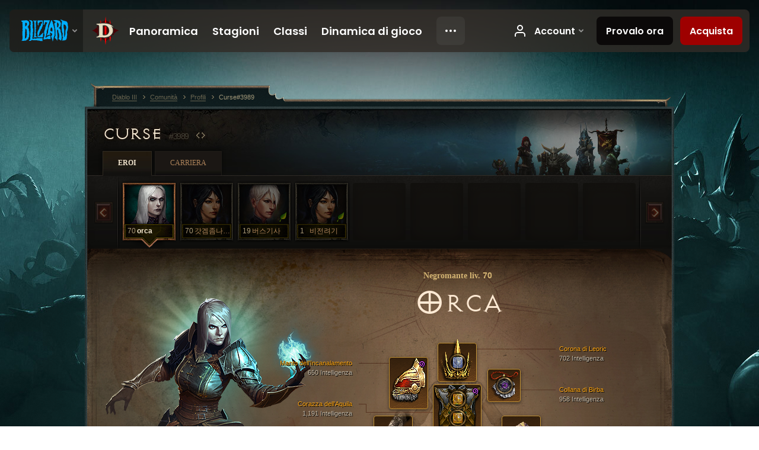

--- FILE ---
content_type: text/html;charset=UTF-8
request_url: https://kr.diablo3.blizzard.com/it-it/profile/Curse-3989/hero/98943046
body_size: 13975
content:
<!DOCTYPE html>
<html xmlns="http://www.w3.org/1999/xhtml" xml:lang="it-it" lang="it-it">
<head xmlns:og="http://ogp.me/ns#" xmlns:fb="http://ogp.me/ns/fb#">
<script type="text/javascript">
//<![CDATA[
var BlzCookieConsent = {
host: "blizzard.com",
onetrustScriptUrl: "https://cdn.cookielaw.org/scripttemplates/otSDKStub.js",
onetrustDomainScript: "22011b0f-2c46-49a3-a7bf-5f98a4d4da65",
cookieInfoUrlPattern: "/cookies/?$"
}
//]]>
</script>
<script type="text/javascript" src="/static/js/libs/cookie-consent-filter-compat.js?v=58-137" defer></script>
<script>
//<![CDATA[
var dataLayer = dataLayer|| [];
dataLayer.push({
"authenticated": "0" });
(function(w,d,s,l,i){w[l]=w[l]||[];w[l].push({"gtm.start":new Date().getTime(),event:"gtm.js"});var f=d.getElementsByTagName(s)[0], j=d.createElement(s),dl=l!="dataLayer"?"&amp;l="+l:"";j.async=true;j.src=
"//www.googletagmanager.com/gtm.js?id="+i+dl;f.parentNode.insertBefore(j,f);})
(window,document,"script","dataLayer","GTM-TVHPB9J");
//]]>
</script>
<meta http-equiv="imagetoolbar" content="false" />
<meta http-equiv="X-UA-Compatible" content="IE=edge,chrome=1" />
<title>Curse#3989 - Comunità - Diablo III</title>
<link rel="icon" href="/static/images/icons/favicon.ico?v=58-137" type="image/x-icon" />
<link rel="shortcut icon" href="/static/images/icons/favicon.ico?v=58-137" type="image/x-icon" />
<link rel="stylesheet" type="text/css" media="all" href="/static/local-common/css/common-game-site.min.css?v=58-137" />
<link rel="stylesheet" type="text/css" media="all" href="/static/css/legal/ratings.css?v=58-137" />
<link rel="stylesheet" type="text/css" media="all" href="/static/css/d3.css?v=137" />
<link rel="stylesheet" type="text/css" media="all" href="/static/css/tooltips.css?v=137" />
<link rel="stylesheet" type="text/css" media="all" href="/static/css/profile/shared.css?v=58-137" />
<link rel="stylesheet" type="text/css" media="all" href="/static/css/profile/hero.css?v=58-137" />
<link rel="stylesheet" type="text/css" media="all" href="/static/css/tool/gear-calculator/hero-slots.css?v=58-137" />
<!--[if IE 6]> <link rel="stylesheet" type="text/css" media="all" href="/static/css/tooltips-ie6.css?v=137" />
<![endif]-->
<script type="text/javascript" src="/static/local-common/js/third-party.js?v=58-137"></script>
<script type="text/javascript" src="/static/local-common/js/common-game-site.min.js?v=58-137"></script>
<meta name="twitter:card" content="summary" />
<meta name="twitter:title" content="Curse#3989 - Comunità - Diablo III" />
<meta name="twitter:description" content="necromancer di livello 70" />
<meta name="twitter:image:src" content="https://assets.diablo3.blizzard.com/d3/icons/portraits/100/p6_necro_female.png" />
<!--[if IE 6]> <script type="text/javascript">
//<![CDATA[
try { document.execCommand('BackgroundImageCache', false, true) } catch(e) {}
//]]>
</script>
<![endif]-->
<script type="text/javascript">
//<![CDATA[
var Core = Core || {},
Login = Login || {};
Core.staticUrl = '/static';
Core.sharedStaticUrl = '/static/local-common';
Core.baseUrl = '/it-it';
Core.projectUrl = '';
Core.cdnUrl = 'https://blzmedia-a.akamaihd.net';
Core.supportUrl = 'http://kr.battle.net/support/';
Core.secureSupportUrl = 'https://kr.battle.net/support/';
Core.project = 'd3';
Core.locale = 'it-it';
Core.language = 'it';
Core.region = 'kr';
Core.shortDateFormat = 'dd/MM/yyyy';
Core.dateTimeFormat = 'dd/MM/yyyy HH:mm';
Core.loggedIn = false;
Core.userAgent = 'web';
Login.embeddedUrl = 'https://kr.battle.net/login/login.frag';
var Flash = Flash || {};
Flash.videoPlayer = 'https://blzmedia-a.akamaihd.net/global-video-player/themes/d3/video-player.swf';
Flash.videoBase = 'https://blzmedia-a.akamaihd.net/d3/media/videos';
Flash.ratingImage = 'https://blzmedia-a.akamaihd.net/global-video-player/ratings/d3/it-it.jpg';
Flash.expressInstall = 'https://blzmedia-a.akamaihd.net/global-video-player/expressInstall.swf';
Flash.videoBase = 'https://assets.diablo3.blizzard.com/d3/media/videos';
//]]>
</script>
<meta property="fb:app_id" content="155068716934" />
<meta property="og:site_name" content="Diablo III" />
<meta property="og:locale" content="it_IT" />
<meta property="og:type" content="website" />
<meta property="og:url" content="https://kr.diablo3.blizzard.com/it-it/profile/Curse-3989/hero/98943046" />
<meta property="og:image" content="https://assets.diablo3.blizzard.com/d3/icons/portraits/100/p6_necro_female.png" />
<meta property="og:image" content="https://blzmedia-a.akamaihd.net/battle.net/logos/og-d3.png" />
<meta property="og:image" content="https://blzmedia-a.akamaihd.net/battle.net/logos/og-blizzard.png" />
<meta property="og:title" content="orca" />
<meta property="og:description" content="necromancer di livello 70" />
<link rel="canonical" href="https://kr.diablo3.blizzard.com/it-it/profile/Curse-3989/hero/98943046" />
<meta property="d3-cloud-provider" content="aws" />
<meta property="d3-app-name" content="d3-site-prod-kr" />
<meta property="d3-app-version" content="9.5.0" />
</head>
<body class="it-it profile profile-hero" itemscope="itemscope" itemtype="http://schema.org/WebPage" data-legal-country="US">
<noscript><iframe src="https://www.googletagmanager.com/ns.html?id=GTM-TVHPB9J"
height="0" width="0" style="display:none;visibility:hidden"></iframe></noscript>
<blz-nav
locale="it-it"
content="d3"
link-prefix="https://diablo3.blizzard.com/"
hidden
>
<script async src="https://navbar.blizzard.com/static/v1/nav.js"></script>
</blz-nav>
<div class="bg-wrapper">
<div class="wrapper">
<div id="main-content"></div>
<div class="body" itemscope="itemscope" itemtype="http://schema.org/WebPageElement">
<div class="body-top">
<div class="body-bot">



	<div class="profile-wrapper">
		<div class="profile-head">
			<a href="/it-it/profile/Curse-3989/">


	<h2 class="header-2" >					Curse
					<span class="battleTag">#3989</span>
					<span class="clan"></span>
</h2>
			</a>
	<span class="clear"><!-- --></span>
		</div>



	<ul class="tab-menu ">
				<li class="menu-heroes ">
					<a href="/it-it/profile/Curse-3989/hero/98943046"
					
					 class="tab-active">
					<span>Eroi</span>
					</a>
				</li>
				<li class="menu-career ">
					<a href="/it-it/profile/Curse-3989/career"
					
					>
					<span>Carriera</span>
					</a>
				</li>
	</ul>

		<script type="text/javascript">
		//<![CDATA[
				$(function() {
					Profile.baseUrl = '/it-it/profile/Curse-3989/';
					Profile.lastHero = 98943046;
					Profile.heroes = [
							{ id: 98943046, name: 'orca', level: 70, 'class': 'necromancer', historyType: 'hero' },
							{ id: 98883691, name: '갓겜좀나와라', level: 70, 'class': 'wizard', historyType: 'hero' },
							{ id: 99968532, name: '버스기사', level: 19, 'class': 'monk', historyType: 'hero' },
							{ id: 99968529, name: '비전려기', level: 1, 'class': 'wizard', historyType: 'hero' }
					];


						Profile.suppressAjaxLoad = true;

						if (window.history.pushState) {
							var activeHero = Profile.getHero(98943046);
							window.history.replaceState(activeHero, activeHero.name, activeHero.id);
						}
						Profile.bindHistory();
				});
		//]]>
		</script>


		<div class="profile-body" id="profile-body">


	<div class="necromancer-female">
		<div class="profile-selector MediaCarousel MediaCarousel--heroes" id="heroes">
			<span class="MediaCarousel-page MediaCarousel-page--right MediaCarousel-page--end"><span></span></span>
			<span class="MediaCarousel-page MediaCarousel-page--left MediaCarousel-page--end"><span></span></span>
			<div class="MediaCarousel-scrollWrap">
				<ul class="hero-tabs MediaCarousel-scroll">


						<li class="MediaCarousel-thumb">
							<a class="hero-tab necromancer-female active" href="98943046" data-tooltip="#hero-tab-tooltip-0">
								<span class="hero-portrait">
								</span>
								<span class="level">70</span>
								<span class="name">orca</span>
							</a>



	<div id="hero-tab-tooltip-0" style="display:none">
		<div class="hero-tab-tooltip profile-tooltip">
			


	<h2 class="subheader-2" >orca</h2>

			<p >
				female liv. <strong>70</strong>
			</p>
		</div>
	</div>
						</li>


						<li class="MediaCarousel-thumb">
							<a class="hero-tab wizard-female " href="98883691" data-tooltip="#hero-tab-tooltip-1">
								<span class="hero-portrait">
								</span>
								<span class="level">70</span>
								<span class="name">갓겜좀나와라</span>
							</a>



	<div id="hero-tab-tooltip-1" style="display:none">
		<div class="hero-tab-tooltip profile-tooltip">
			


	<h2 class="subheader-2" >갓겜좀나와라</h2>

			<p >
				female liv. <strong>70</strong>
			</p>
		</div>
	</div>
						</li>


						<li class="MediaCarousel-thumb">
							<a class="hero-tab monk-female " href="99968532" data-tooltip="#hero-tab-tooltip-2">
								<span class="hero-portrait">
										<span class="small-seasonal-leaf"></span>
								</span>
								<span class="level">19</span>
								<span class="name">버스기사</span>
							</a>



	<div id="hero-tab-tooltip-2" style="display:none">
		<div class="hero-tab-tooltip profile-tooltip">
			


	<h2 class="subheader-2" >버스기사</h2>

			<p >
				female liv. <strong>19</strong>
				 - <span class="d3-color-seasonal">Eroe stagionale</span>
			</p>
		</div>
	</div>
						</li>


						<li class="MediaCarousel-thumb">
							<a class="hero-tab wizard-female " href="99968529" data-tooltip="#hero-tab-tooltip-3">
								<span class="hero-portrait">
										<span class="small-seasonal-leaf"></span>
								</span>
								<span class="level">1</span>
								<span class="name">비전려기</span>
							</a>



	<div id="hero-tab-tooltip-3" style="display:none">
		<div class="hero-tab-tooltip profile-tooltip">
			


	<h2 class="subheader-2" >비전려기</h2>

			<p >
				female liv. <strong>1</strong>
				 - <span class="d3-color-seasonal">Eroe stagionale</span>
			</p>
		</div>
	</div>
						</li>
							<li class="MediaCarousel-thumb">
								<span class="hero-tab empty-hero"></span>
							</li>
							<li class="MediaCarousel-thumb">
								<span class="hero-tab empty-hero"></span>
							</li>
							<li class="MediaCarousel-thumb">
								<span class="hero-tab empty-hero"></span>
							</li>
							<li class="MediaCarousel-thumb">
								<span class="hero-tab empty-hero"></span>
							</li>
							<li class="MediaCarousel-thumb">
								<span class="hero-tab empty-hero"></span>
							</li>
				</ul>
			</div>
		</div>

		<div class="profile-sheet">




	<h2 class="class" >				<a href="/it-it/class/necromancer/">

					<span>Negromante liv. <strong>70</strong></span>

				</a>
</h2>

			

	<h2 class="header-2 name" >orca</h2>


			<div class="paperdoll" id="paperdoll">

		<div class="weapon-flourish main-hand-flourish elemental-lightning"></div>

	<ul class="gear-slots">
	<li class="slot-head">

				<a class="slot-link" href="/it-it/item/leorics-crown-Unique_Helm_002_p1" data-d3tooltip="item-profile/23660380~98943046~leorics-crown~Unique_Helm_002_p1">
				<span class="d3-icon d3-icon-item d3-icon-item-orange">
					<span class="icon-item-gradient">
						<span class="icon-item-inner"></span>
					</span>
				</span>

					<span class="image">
					<img src="https://assets.diablo3.blizzard.com/d3/icons/items/large/unique_helm_002_p1_necromancer_male.png" alt="" />
				</span>

		<span class="sockets-wrapper">
			<span class="sockets-align">
					<span class="socket">
						<img class="gem" src="https://assets.diablo3.blizzard.com/d3/icons/items/small/x1_diamond_10_demonhunter_male.png" />
					</span><br />
			</span>
		</span>
				</a>



	</li>
	<li class="slot-torso">

				<a class="slot-link" href="/it-it/item/aquila-cuirass-P4_Unique_Chest_012" data-d3tooltip="item-profile/23660380~98943046~aquila-cuirass~P4_Unique_Chest_012">
				<span class="d3-icon d3-icon-item d3-icon-item-orange">
					<span class="icon-item-gradient">
						<span class="icon-item-inner"></span>
					</span>
				</span>

					<span class="image">
					<img src="https://assets.diablo3.blizzard.com/d3/icons/items/large/p4_unique_chest_012_demonhunter_male.png" alt="" />
				</span>

		<span class="sockets-wrapper">
			<span class="sockets-align">
					<span class="socket">
						<img class="gem" src="https://assets.diablo3.blizzard.com/d3/icons/items/small/x1_topaz_10_demonhunter_male.png" />
					</span><br />
					<span class="socket">
						<img class="gem" src="https://assets.diablo3.blizzard.com/d3/icons/items/small/x1_topaz_10_demonhunter_male.png" />
					</span><br />
					<span class="socket">
						<img class="gem" src="https://assets.diablo3.blizzard.com/d3/icons/items/small/x1_topaz_10_demonhunter_male.png" />
					</span><br />
			</span>
		</span>
				</a>


		<a href="/it-it/item/blackthornes-surcoat-Unique_ChestArmor_028_x1" class="item-transmog" >
			<img src="/static/images/profile/hero/bg-transmog.gif?v=58-137" />
		</a>

	</li>
	<li class="slot-feet">

				<a class="slot-link" href="/it-it/item/steuarts-greaves-P61_Necro_Unique_Boots_21" data-d3tooltip="item-profile/23660380~98943046~steuarts-greaves~P61_Necro_Unique_Boots_21">
				<span class="d3-icon d3-icon-item d3-icon-item-orange">
					<span class="icon-item-gradient">
						<span class="icon-item-inner"></span>
					</span>
				</span>

					<span class="image">
					<img src="https://assets.diablo3.blizzard.com/d3/icons/items/large/p61_necro_unique_boots_21_necromancer_male.png" alt="" />
				</span>

				</a>



	</li>
	<li class="slot-hands">

				<a class="slot-link" href="/it-it/item/stone-gauntlets-P66_Unique_Gloves_007" data-d3tooltip="item-profile/23660380~98943046~stone-gauntlets~P66_Unique_Gloves_007">
				<span class="d3-icon d3-icon-item d3-icon-item-orange">
					<span class="icon-item-gradient">
						<span class="icon-item-inner"></span>
					</span>
				</span>

					<span class="image">
					<img src="https://assets.diablo3.blizzard.com/d3/icons/items/large/p66_unique_gloves_007_demonhunter_male.png" alt="" />
				</span>

				</a>



	</li>
	<li class="slot-shoulders">

				<a class="slot-link" href="/it-it/item/mantle-of-channeling-P4_Unique_Shoulder_103" data-d3tooltip="item-profile/23660380~98943046~mantle-of-channeling~P4_Unique_Shoulder_103">
				<span class="d3-icon d3-icon-item d3-icon-item-orange">
					<span class="icon-item-gradient">
						<span class="icon-item-inner"></span>
					</span>
				</span>

					<span class="image">
					<img src="https://assets.diablo3.blizzard.com/d3/icons/items/large/p4_unique_shoulder_103_necromancer_male.png" alt="" />
				</span>

				</a>


		<a href="/it-it/artisan/blacksmith/recipe/resplendent-epaulets" class="item-transmog" >
			<img src="/static/images/profile/hero/bg-transmog.gif?v=58-137" />
		</a>

	</li>
	<li class="slot-legs">

				<a class="slot-link" href="/it-it/item/blackthornes-jousting-mail-Unique_Pants_013_x1" data-d3tooltip="item-profile/23660380~98943046~blackthornes-jousting-mail~Unique_Pants_013_x1">
				<span class="d3-icon d3-icon-item d3-icon-item-green">
					<span class="icon-item-gradient">
						<span class="icon-item-inner"></span>
					</span>
				</span>

					<span class="image">
					<img src="https://assets.diablo3.blizzard.com/d3/icons/items/large/unique_pants_013_x1_demonhunter_male.png" alt="" />
				</span>

		<span class="sockets-wrapper">
			<span class="sockets-align">
					<span class="socket">
						<img class="gem" src="https://assets.diablo3.blizzard.com/d3/icons/items/small/x1_topaz_10_demonhunter_male.png" />
					</span><br />
					<span class="socket">
						<img class="gem" src="https://assets.diablo3.blizzard.com/d3/icons/items/small/x1_topaz_10_demonhunter_male.png" />
					</span><br />
			</span>
		</span>
				</a>



	</li>
	<li class="slot-bracers">

				<a class="slot-link" href="/it-it/item/ancient-parthan-defenders-Unique_Bracer_102_x1" data-d3tooltip="item-profile/23660380~98943046~ancient-parthan-defenders~Unique_Bracer_102_x1">
				<span class="d3-icon d3-icon-item d3-icon-item-orange">
					<span class="icon-item-gradient">
						<span class="icon-item-inner"></span>
					</span>
				</span>

					<span class="image">
					<img src="https://assets.diablo3.blizzard.com/d3/icons/items/large/unique_bracer_102_x1_demonhunter_male.png" alt="" />
				</span>

				</a>



	</li>
	<li class="slot-mainHand">

				<a class="slot-link" href="/it-it/item/funerary-pick-P74_Unique_Scythe1H_01" data-d3tooltip="item-profile/23660380~98943046~funerary-pick~P74_Unique_Scythe1H_01">
				<span class="d3-icon d3-icon-item d3-icon-item-orange">
					<span class="icon-item-gradient">
						<span class="icon-item-inner"></span>
					</span>
				</span>

					<span class="image">
					<img src="https://assets.diablo3.blizzard.com/d3/icons/items/large/p74_unique_scythe1h_01_necromancer_male.png" alt="" />
				</span>

		<span class="sockets-wrapper">
			<span class="sockets-align">
					<span class="socket">
						<img class="gem" src="https://assets.diablo3.blizzard.com/d3/icons/items/small/x1_emerald_10_demonhunter_male.png" />
					</span><br />
			</span>
		</span>
				</a>



	</li>
	<li class="slot-offHand">

				<a class="slot-link" href="/it-it/item/iron-rose-P74_Unique_Phylactery_04" data-d3tooltip="item-profile/23660380~98943046~iron-rose~P74_Unique_Phylactery_04">
				<span class="d3-icon d3-icon-item d3-icon-item-orange">
					<span class="icon-item-gradient">
						<span class="icon-item-inner"></span>
					</span>
				</span>

					<span class="image">
					<img src="https://assets.diablo3.blizzard.com/d3/icons/items/large/p74_unique_phylactery_04_necromancer_male.png" alt="" />
				</span>

				</a>



	</li>
	<li class="slot-waist">

				<a class="slot-link" href="/it-it/item/dayntees-binding-P61_Unique_Belt_01" data-d3tooltip="item-profile/23660380~98943046~dayntees-binding~P61_Unique_Belt_01">
				<span class="d3-icon d3-icon-item d3-icon-item-orange">
					<span class="icon-item-gradient">
						<span class="icon-item-inner"></span>
					</span>
				</span>

					<span class="image">
					<img src="https://assets.diablo3.blizzard.com/d3/icons/items/large/p61_unique_belt_01_demonhunter_male.png" alt="" />
				</span>

				</a>



	</li>
	<li class="slot-rightFinger">

				<a class="slot-link" href="/it-it/item/convention-of-elements-P2_Unique_Ring_04" data-d3tooltip="item-profile/23660380~98943046~convention-of-elements~P2_Unique_Ring_04">
				<span class="d3-icon d3-icon-item d3-icon-item-orange">
					<span class="icon-item-gradient">
						<span class="icon-item-inner"></span>
					</span>
				</span>

					<span class="image">
					<img src="https://assets.diablo3.blizzard.com/d3/icons/items/large/p2_unique_ring_04_demonhunter_male.png" alt="" />
				</span>

		<span class="sockets-wrapper">
			<span class="sockets-align">
					<span class="socket">
						<img class="gem" src="https://assets.diablo3.blizzard.com/d3/icons/items/small/unique_gem_002_x1_demonhunter_male.png" />
					</span><br />
			</span>
		</span>
				</a>



	</li>
	<li class="slot-leftFinger">

				<a class="slot-link" href="/it-it/item/obsidian-ring-of-the-zodiac-Unique_Ring_023_p2" data-d3tooltip="item-profile/23660380~98943046~obsidian-ring-of-the-zodiac~Unique_Ring_023_p2">
				<span class="d3-icon d3-icon-item d3-icon-item-orange">
					<span class="icon-item-gradient">
						<span class="icon-item-inner"></span>
					</span>
				</span>

					<span class="image">
					<img src="https://assets.diablo3.blizzard.com/d3/icons/items/large/unique_ring_023_p2_demonhunter_male.png" alt="" />
				</span>

		<span class="sockets-wrapper">
			<span class="sockets-align">
					<span class="socket">
						<img class="gem" src="https://assets.diablo3.blizzard.com/d3/icons/items/small/unique_gem_001_x1_demonhunter_male.png" />
					</span><br />
			</span>
		</span>
				</a>



	</li>
	<li class="slot-neck">

				<a class="slot-link" href="/it-it/item/squirts-necklace-P66_Unique_Amulet_010" data-d3tooltip="item-profile/23660380~98943046~squirts-necklace~P66_Unique_Amulet_010">
				<span class="d3-icon d3-icon-item d3-icon-item-orange">
					<span class="icon-item-gradient">
						<span class="icon-item-inner"></span>
					</span>
				</span>

					<span class="image">
					<img src="https://assets.diablo3.blizzard.com/d3/icons/items/large/p66_unique_amulet_010_demonhunter_male.png" alt="" />
				</span>

		<span class="sockets-wrapper">
			<span class="sockets-align">
					<span class="socket">
						<img class="gem" src="https://assets.diablo3.blizzard.com/d3/icons/items/small/unique_gem_023_x1_demonhunter_male.png" />
					</span><br />
			</span>
		</span>
				</a>



	</li>

	</ul>

	<ul class="gear-labels" id="gear-labels">


		<li class="gear-label slot-head">
				<a href="/it-it/item/leorics-crown-Unique_Helm_002_p1"
				   data-d3tooltip="item-profile/23660380~98943046~leorics-crown~Unique_Helm_002_p1"
				   class="label-link d3-color-orange">
						<span class="item-name">Corona di Leoric</span>
						<span class="bonus-value bonus-727 long-bonus"
							 style="display:none">
						Aumenta del c_magic90%/c l'effetto delle gemme incastonate nell'oggetto. Non si applica alle gemme leggendarie.
						</span>
						<span class="bonus-value bonus-392 long-bonus"
							 style="display:none">
						Castoni (0)
						</span>
						<span class="bonus-value bonus-34 long-bonus"
							 style="display:none">
						589 Armatura
						</span>
						<span class="bonus-value bonus-1211 long-bonus"
							 style="display:none">
						648 Vitalità
						</span>
						<span class="bonus-value bonus-210 long-bonus"
							 style="display:none">
						Riduce il tempo di recupero di tutte le abilità del 23.8%
						</span>
						<span class="bonus-value bonus-1210 long-bonus"
							>
						702 Intelligenza
						</span>
				</a>


		</li>


		<li class="gear-label slot-torso">
				<a href="/it-it/item/aquila-cuirass-P4_Unique_Chest_012"
				   data-d3tooltip="item-profile/23660380~98943046~aquila-cuirass~P4_Unique_Chest_012"
				   class="label-link d3-color-orange">
						<span class="item-name">Corazza dell&#39;Aquila</span>
						<span class="bonus-value bonus-392 long-bonus"
							 style="display:none">
						Castoni (0)
						</span>
						<span class="bonus-value bonus-34 long-bonus"
							 style="display:none">
						535 Armatura
						</span>
						<span class="bonus-value bonus-1211 long-bonus"
							 style="display:none">
						406 Vitalità
						</span>
						<span class="bonus-value bonus-1210 long-bonus"
							>
						1,191 Intelligenza
						</span>
				</a>


		</li>


		<li class="gear-label slot-feet">
				<a href="/it-it/item/steuarts-greaves-P61_Necro_Unique_Boots_21"
				   data-d3tooltip="item-profile/23660380~98943046~steuarts-greaves~P61_Necro_Unique_Boots_21"
				   class="label-link d3-color-orange">
						<span class="item-name">Schinieri di Steuart</span>
						<span class="bonus-value bonus-50 long-bonus"
							 style="display:none">
						34% di oro aggiuntivo recuperato dai nemici
						</span>
						<span class="bonus-value bonus-171 long-bonus"
							 style="display:none">
						12% velocità di movimento
						</span>
						<span class="bonus-value bonus-1211 long-bonus"
							 style="display:none">
						461 Vitalità
						</span>
						<span class="bonus-value bonus-1210 long-bonus"
							>
						420 Intelligenza
						</span>
				</a>


		</li>


		<li class="gear-label slot-hands">
				<a href="/it-it/item/stone-gauntlets-P66_Unique_Gloves_007"
				   data-d3tooltip="item-profile/23660380~98943046~stone-gauntlets~P66_Unique_Gloves_007"
				   class="label-link d3-color-orange">
						<span class="item-name">Guantoni di Pietra</span>
						<span class="bonus-value bonus-126 long-bonus"
							 style="display:none">
						Rigenera 8,594 4punto:punti; vita al secondo
						</span>
						<span class="bonus-value bonus-1123 long-bonus"
							 style="display:none">
						0.197% di probabilità di immobilizzare colpendo
						</span>
						<span class="bonus-value bonus-1211 long-bonus"
							 style="display:none">
						829 Vitalità
						</span>
						<span class="bonus-value bonus-253 long-bonus"
							 style="display:none">
						Probabilità di colpo critico aumentata del 10%
						</span>
						<span class="bonus-value bonus-1210 long-bonus"
							>
						941 Intelligenza
						</span>
				</a>


		</li>


		<li class="gear-label slot-shoulders">
				<a href="/it-it/item/mantle-of-channeling-P4_Unique_Shoulder_103"
				   data-d3tooltip="item-profile/23660380~98943046~mantle-of-channeling~P4_Unique_Shoulder_103"
				   class="label-link d3-color-orange">
						<span class="item-name">Manto dell&#39;Incanalamento</span>
						<span class="bonus-value bonus-93 long-bonus"
							 style="display:none">
						+210 resistenza fisica
						</span>
						<span class="bonus-value bonus-1211 long-bonus"
							 style="display:none">
						650 Vitalità
						</span>
						<span class="bonus-value bonus-210 long-bonus"
							 style="display:none">
						Riduce il tempo di recupero di tutte le abilità del 8%
						</span>
						<span class="bonus-value bonus-1210 long-bonus"
							>
						650 Intelligenza
						</span>
				</a>


		</li>


		<li class="gear-label slot-legs">
				<a href="/it-it/item/blackthornes-jousting-mail-Unique_Pants_013_x1"
				   data-d3tooltip="item-profile/23660380~98943046~blackthornes-jousting-mail~Unique_Pants_013_x1"
				   class="label-link d3-color-green">
						<span class="item-name">Calzoni da torneo di Rovonero</span>
						<span class="bonus-value bonus-392 long-bonus"
							 style="display:none">
						Castoni (0)
						</span>
						<span class="bonus-value bonus-34 long-bonus"
							 style="display:none">
						594 Armatura
						</span>
						<span class="bonus-value bonus-244 long-bonus"
							 style="display:none">
						Aggiunge il 15% ai danni da veleno
						</span>
						<span class="bonus-value bonus-1211 long-bonus"
							 style="display:none">
						433 Vitalità
						</span>
						<span class="bonus-value bonus-1076 long-bonus"
							 style="display:none">
						Aumenta il raggio di raccolta di oro e globi di cura di 2 metri
						</span>
						<span class="bonus-value bonus-1210 long-bonus"
							>
						1,060 Intelligenza
						</span>
				</a>


		</li>


		<li class="gear-label slot-bracers">
				<a href="/it-it/item/ancient-parthan-defenders-Unique_Bracer_102_x1"
				   data-d3tooltip="item-profile/23660380~98943046~ancient-parthan-defenders~Unique_Bracer_102_x1"
				   class="label-link d3-color-orange">
						<span class="item-name">Antichi Difensori di Partha</span>
						<span class="bonus-value bonus-244 long-bonus"
							 style="display:none">
						+13% danni inflitti da abilità fisiche
						</span>
						<span class="bonus-value bonus-1211 long-bonus"
							 style="display:none">
						167 Vitalità
						</span>
						<span class="bonus-value bonus-1128 long-bonus"
							 style="display:none">
						Riduce i danni subiti dagli attacchi a distanza del 4%
						</span>
						<span class="bonus-value bonus-253 long-bonus"
							 style="display:none">
						Probabilità di colpo critico aumentata del 4.5%
						</span>
						<span class="bonus-value bonus-1210 long-bonus"
							>
						195 Intelligenza
						</span>
				</a>


		</li>


		<li class="gear-label slot-mainHand">
				<a href="/it-it/item/funerary-pick-P74_Unique_Scythe1H_01"
				   data-d3tooltip="item-profile/23660380~98943046~funerary-pick~P74_Unique_Scythe1H_01"
				   class="label-link d3-color-orange">
						<span class="item-name">Picca Funebre</span>
						<span class="weapon-dps">
						2.335,6 DPS
					</span>
						<span class="bonus-value bonus-353 long-bonus"
							 style="display:none">
						7,624 4punto:punti; vita per uccisione
						</span>
						<span class="bonus-value bonus-392 long-bonus"
							 style="display:none">
						Castoni (0)
						</span>
						<span class="bonus-value bonus-241 long-bonus"
							 style="display:none">
						8% danni
						</span>
						<span class="bonus-value bonus-258 long-bonus"
							 style="display:none">
						Danni da colpo critico aumentati del 130%
						</span>
						<span class="bonus-value bonus-1210 long-bonus"
							>
						687 Intelligenza
						</span>
				</a>


		</li>


		<li class="gear-label slot-offHand">
				<a href="/it-it/item/iron-rose-P74_Unique_Phylactery_04"
				   data-d3tooltip="item-profile/23660380~98943046~iron-rose~P74_Unique_Phylactery_04"
				   class="label-link d3-color-orange">
						<span class="item-name">Rosa di Ferro</span>
						<span class="bonus-value bonus-1153 long-bonus"
							 style="display:none">
						Conferisce una probabilità del 500% di provocare sanguinamento per danni pari al 3.72*100% dei danni dell'arma nell'arco di 0.343 4secondo:secondi;
						</span>
						<span class="bonus-value bonus-1211 long-bonus"
							 style="display:none">
						743 Vitalità
						</span>
						<span class="bonus-value bonus-152 long-bonus"
							 style="display:none">
						18 Essenza massima
						</span>
						<span class="bonus-value bonus-253 long-bonus"
							 style="display:none">
						Probabilità di colpo critico aumentata del 10%
						</span>
						<span class="bonus-value bonus-1210 long-bonus"
							>
						702 Intelligenza
						</span>
				</a>


		</li>


		<li class="gear-label slot-waist">
				<a href="/it-it/item/dayntees-binding-P61_Unique_Belt_01"
				   data-d3tooltip="item-profile/23660380~98943046~dayntees-binding~P61_Unique_Belt_01"
				   class="label-link d3-color-orange">
						<span class="item-name">Vincolo di Dayntee</span>
						<span class="bonus-value bonus-34 long-bonus"
							 style="display:none">
						461 Armatura
						</span>
						<span class="bonus-value bonus-135 long-bonus"
							 style="display:none">
						14% di punti vita
						</span>
						<span class="bonus-value bonus-1211 long-bonus"
							 style="display:none">
						583 Vitalità
						</span>
						<span class="bonus-value bonus-1210 long-bonus"
							>
						591 Intelligenza
						</span>
				</a>


		</li>


		<li class="gear-label slot-rightFinger">
				<a href="/it-it/item/convention-of-elements-P2_Unique_Ring_04"
				   data-d3tooltip="item-profile/23660380~98943046~convention-of-elements~P2_Unique_Ring_04"
				   class="label-link d3-color-orange">
						<span class="item-name">Raduno degli Elementi</span>
						<span class="bonus-value bonus-203 long-bonus"
							 style="display:none">
						Velocità d'attacco aumentata del 0.06%
						</span>
						<span class="bonus-value bonus-353 long-bonus"
							 style="display:none">
						7,329 4punto:punti; vita per uccisione
						</span>
						<span class="bonus-value bonus-392 long-bonus"
							 style="display:none">
						Castoni (0)
						</span>
						<span class="bonus-value bonus-253 long-bonus"
							 style="display:none">
						Probabilità di colpo critico aumentata del 5.5%
						</span>
						<span class="bonus-value bonus-1210 long-bonus"
							>
						552 Intelligenza
						</span>
				</a>


		</li>


		<li class="gear-label slot-leftFinger">
				<a href="/it-it/item/obsidian-ring-of-the-zodiac-Unique_Ring_023_p2"
				   data-d3tooltip="item-profile/23660380~98943046~obsidian-ring-of-the-zodiac~Unique_Ring_023_p2"
				   class="label-link d3-color-orange">
						<span class="item-name">Anello di Ossidiana dello Zodiaco</span>
						<span class="bonus-value bonus-740 long-bonus"
							 style="display:none">
						Riduce del 5% tutti i costi in risorse
						</span>
						<span class="bonus-value bonus-203 long-bonus"
							 style="display:none">
						Velocità d'attacco aumentata del 0.05%
						</span>
						<span class="bonus-value bonus-1215 long-bonus"
							 style="display:none">
						Non subisce perdite di integrità
						</span>
						<span class="bonus-value bonus-392 long-bonus"
							 style="display:none">
						Castoni (0)
						</span>
						<span class="bonus-value bonus-86 long-bonus"
							 style="display:none">
						Globi di cura e pozioni ripristinano 27,392 punti vita
						</span>
						<span class="bonus-value bonus-253 long-bonus"
							 style="display:none">
						Probabilità di colpo critico aumentata del 5%
						</span>
				</a>


		</li>


		<li class="gear-label slot-neck">
				<a href="/it-it/item/squirts-necklace-P66_Unique_Amulet_010"
				   data-d3tooltip="item-profile/23660380~98943046~squirts-necklace~P66_Unique_Amulet_010"
				   class="label-link d3-color-orange">
						<span class="item-name">Collana di Birba</span>
						<span class="bonus-value bonus-392 long-bonus"
							 style="display:none">
						Castoni (0)
						</span>
						<span class="bonus-value bonus-50 long-bonus"
							 style="display:none">
						75% di oro aggiuntivo recuperato dai nemici
						</span>
						<span class="bonus-value bonus-258 long-bonus"
							 style="display:none">
						Danni da colpo critico aumentati del 55%
						</span>
						<span class="bonus-value bonus-1210 long-bonus"
							>
						958 Intelligenza
						</span>
				</a>


		</li>
	</ul>

	<ul class="gear-lines">
				<li class="slot-head"></li>
				<li class="slot-torso"></li>
				<li class="slot-feet"></li>
				<li class="slot-hands"></li>
				<li class="slot-shoulders"></li>
				<li class="slot-legs"></li>
				<li class="slot-bracers"></li>
				<li class="slot-mainHand"></li>
				<li class="slot-offHand"></li>
				<li class="slot-waist"></li>
				<li class="slot-rightFinger"></li>
				<li class="slot-leftFinger"></li>
				<li class="slot-neck"></li>
	</ul>
			</div>


		<div class="gear-bonuses" id="bonuses">
			

	<h3 class="header-3" ><span class="help-icon tip" data-tooltip="#gear-bonuses-tooltip"></span>Bonus dell’equipaggiamento</h3>


			<div id="gear-bonuses-tooltip" style="display: none;">
				<div class="profile-tooltip">
					


	<h2 class="subheader-2" >Bonus dell’equipaggiamento</h2>

					<p>Questa caratteristica elenca i tuoi bonus di equipaggiamento prevalenti. Puoi selezionare un bonus per vedere quali pezzi del tuo equipaggiamento forniscono tale bonus.</p>
				</div>
			</div>

			<ul>
					<li>
						<a href="javascript:;" class="bonus-stat" data-bonus-index="1210">
							<span class="bonus-radio active"></span>8,649 Intelligenza
						</a>
					</li>
					<li>
						<a href="javascript:;" class="bonus-stat" data-bonus-index="1211">
							<span class="bonus-radio"></span>4,920 Vitalità
						</a>
					</li>
					<li>
						<a href="javascript:;" class="bonus-stat" data-bonus-index="392">
							<span class="bonus-radio"></span>Castoni (0)
						</a>
					</li>
					<li>
						<a href="javascript:;" class="bonus-stat" data-bonus-index="253">
							<span class="bonus-radio"></span>Probabilità di colpo critico aumentata del 35%
						</a>
					</li>
					<li>
						<a href="javascript:;" class="bonus-stat" data-bonus-index="34">
							<span class="bonus-radio"></span>2,179 Armatura
						</a>
					</li>
			</ul>
		</div>

	<span class="clear"><!-- --></span>
		</div>

		<div class="profile-lower">

			<div class="profile-overview" id="overview">


	<div class="page-section skills">
			<div class="section-header ">
				

	<h3 class="header-3" >Abilità</h3>


			</div>

		<div class="section-body">
		<a href="/it-it/calculator/" class="profile-link">
			Visualizza nel calcolatore delle abilità
			<span class="icon-frame icon-frame-text">
				<span class="icon-16 icon-16-rarrow"></span>
			</span>
		</a>

		<div class="skills-wrapper">

			<ul class="active-skills clear-after">

						<li>
							<div id="active-skill-tooltip-0" style="display:none;">
	<div class="d3-tooltip d3-tooltip-skill">



	<div class="tooltip-head">
		<h3 class="">Salasso</h3>
	</div>

	<div class="tooltip-body ">




		<span class="d3-icon d3-icon-skill d3-icon-skill-64 " style="background-image: url('https://assets.diablo3.blizzard.com/d3/icons/skills/64/p6_necro_siphonblood.png'); width: 64px; height: 64px;">
			<span class="frame"></span>
		</span>

			<div class="description">
					<p><span class="d3-color-gold">Genera:</span> <span class="d3-color-green">15</span> Essenza ogni volta che infligge danni</p>

<p>Sottrae sangue al nemico selezionato, infliggendo il <span class="d3-color-green">150%</span> dei danni dell'arma come danni fisici.</p>

<p>Salasso rigenera il <span class="d3-color-green">2%</span> della Vita massima al secondo durante l'incanalamento.</p>
				
					<p class="special">Primarie</p>
				<p class="subtle">Sbloccata al livello <em>11</em></p>
			</div>

	</div>


	<div class="tooltip-extension rune-extension">
	<span class="d3-icon d3-icon-rune d3-icon-rune-large">
		<span class="rune-d"></span>
	</span>
				

	<h3 class="header-3" >Cambio di Potere</h3>

					<p>Aumenta del <span class="d3-color-green">10%</span> i danni ogni volta che Salasso infligge danni. Può accumularsi fino a <span class="d3-color-green">10</span> volte.</p>

<p>Cambia i danni di Salasso in danni da veleno.</p>
				<p class="subtle">Sbloccata al livello <em>35</em></p>
	</div>

	</div>
							</div>

							<a id="active-skill-tooltip-0-link" href="/it-it/class/necromancer/active/siphon-blood" data-tooltip="#active-skill-tooltip-0">



		<span class="d3-icon d3-icon-skill d3-icon-skill-42 " style="background-image: url('https://assets.diablo3.blizzard.com/d3/icons/skills/42/p6_necro_siphonblood.png'); width: 42px; height: 42px;">
			<span class="frame"></span>
		</span>
								<span class="skill-name">
									Salasso
									<span class="rune-name">
										Cambio di Potere
									</span>
								</span>
							</a>
							<span class="slot slot-primary"></span>

		<script type="text/javascript">
		//<![CDATA[
								$(function() {
									$("#active-skill-tooltip-0-link").data("tooltip-options", {className: "ui-tooltip-d3"});
								});
		//]]>
		</script>
						</li>

						<li>
							<div id="active-skill-tooltip-1" style="display:none;">
	<div class="d3-tooltip d3-tooltip-skill">



	<div class="tooltip-head">
		<h3 class="">Flusso di Sangue</h3>
	</div>

	<div class="tooltip-body ">




		<span class="d3-icon d3-icon-skill d3-icon-skill-64 " style="background-image: url('https://assets.diablo3.blizzard.com/d3/icons/skills/64/p6_necro_bloodrush.png'); width: 64px; height: 64px;">
			<span class="frame"></span>
		</span>

			<div class="description">
					<p><span class="d3-color-gold">Costo: </span><span class="d3-color-red">5%</span> di Vita</p>
<p><span class="d3-color-gold">Recupero:</span> <span class="d3-color-green">5</span> secondi</p>

<p>Il negromante abbandona il suo corpo mortale e ricompare a una distanza massima di <span class="d3-color-green">50</span> metri.</p>
				
					<p class="special">Sangue e Ossa</p>
				<p class="subtle">Sbloccata al livello <em>30</em></p>
			</div>

	</div>


	<div class="tooltip-extension rune-extension">
	<span class="d3-icon d3-icon-rune d3-icon-rune-large">
		<span class="rune-c"></span>
	</span>
				

	<h3 class="header-3" >Metabolismo</h3>

					<p>Fornisce una carica aggiuntiva, ma raddoppia il costo in Vita.</p>
				<p class="subtle">Sbloccata al livello <em>60</em></p>
	</div>

	</div>
							</div>

							<a id="active-skill-tooltip-1-link" href="/it-it/class/necromancer/active/blood-rush" data-tooltip="#active-skill-tooltip-1">



		<span class="d3-icon d3-icon-skill d3-icon-skill-42 " style="background-image: url('https://assets.diablo3.blizzard.com/d3/icons/skills/42/p6_necro_bloodrush.png'); width: 42px; height: 42px;">
			<span class="frame"></span>
		</span>
								<span class="skill-name">
									Flusso di Sangue
									<span class="rune-name">
										Metabolismo
									</span>
								</span>
							</a>
							<span class="slot slot-secondary"></span>

		<script type="text/javascript">
		//<![CDATA[
								$(function() {
									$("#active-skill-tooltip-1-link").data("tooltip-options", {className: "ui-tooltip-d3"});
								});
		//]]>
		</script>
						</li>

						<li>
							<div id="active-skill-tooltip-2" style="display:none;">
	<div class="d3-tooltip d3-tooltip-skill">



	<div class="tooltip-head">
		<h3 class="">Simulacro</h3>
	</div>

	<div class="tooltip-body ">




		<span class="d3-icon d3-icon-skill d3-icon-skill-64 " style="background-image: url('https://assets.diablo3.blizzard.com/d3/icons/skills/64/p6_necro_simulacrum.png'); width: 64px; height: 64px;">
			<span class="frame"></span>
		</span>

			<div class="description">
					<p><span class="d3-color-gold">Costo:</span> <span class="d3-color-red">25%</span> Vita</p>
<p><span class="d3-color-gold">Recupero:</span> <span class="d3-color-green">120</span> secondi</p>

<p>Crea un simulacro di sangue che replica le abilità secondarie per <span class="d3-color-green">15</span> secondi.</p>
				
					<p class="special">Sangue e Ossa</p>
				<p class="subtle">Sbloccata al livello <em>61</em></p>
			</div>

	</div>


	<div class="tooltip-extension rune-extension">
	<span class="d3-icon d3-icon-rune d3-icon-rune-large">
		<span class="rune-d"></span>
	</span>
				

	<h3 class="header-3" >Sangue e Ossa</h3>

					<p>Crea anche un Simulacro d'Ossa, ma la durata è ridotta a <span class="d3-color-green">10</span> secondi.</p>
				<p class="subtle">Sbloccata al livello <em>69</em></p>
	</div>

	</div>
							</div>

							<a id="active-skill-tooltip-2-link" href="/it-it/class/necromancer/active/simulacrum" data-tooltip="#active-skill-tooltip-2">



		<span class="d3-icon d3-icon-skill d3-icon-skill-42 " style="background-image: url('https://assets.diablo3.blizzard.com/d3/icons/skills/42/p6_necro_simulacrum.png'); width: 42px; height: 42px;">
			<span class="frame"></span>
		</span>
								<span class="skill-name">
									Simulacro
									<span class="rune-name">
										Sangue e Ossa
									</span>
								</span>
							</a>
							<span class="slot slot-1"></span>

		<script type="text/javascript">
		//<![CDATA[
								$(function() {
									$("#active-skill-tooltip-2-link").data("tooltip-options", {className: "ui-tooltip-d3"});
								});
		//]]>
		</script>
						</li>

						<li>
							<div id="active-skill-tooltip-3" style="display:none;">
	<div class="d3-tooltip d3-tooltip-skill">



	<div class="tooltip-head">
		<h3 class="">Armatura d&#39;Ossa</h3>
	</div>

	<div class="tooltip-body ">




		<span class="d3-icon d3-icon-skill d3-icon-skill-64 " style="background-image: url('https://assets.diablo3.blizzard.com/d3/icons/skills/64/p6_necro_bonearmor.png'); width: 64px; height: 64px;">
			<span class="frame"></span>
		</span>

			<div class="description">
					<p><span class="d3-color-gold">Recupero:</span> <span class="d3-color-green">10</span> secondi</p>

<p>Strappa le ossa dai nemici vicini, infliggendo il <span class="d3-color-green">125%</span> dei danni dell'arma come danni fisici, e crea un'armatura che riduce del <span class="d3-color-green">3%</span> i danni subiti per ogni nemico colpito, fino a un massimo di <span class="d3-color-green">10</span> nemici. Dura <span class="d3-color-green">60</span> secondi.</p>
				
					<p class="special">Sangue e Ossa</p>
				<p class="subtle">Sbloccata al livello <em>19</em></p>
			</div>

	</div>


	<div class="tooltip-extension rune-extension">
	<span class="d3-icon d3-icon-rune d3-icon-rune-large">
		<span class="rune-c"></span>
	</span>
				

	<h3 class="header-3" >Dislocazione</h3>

					<p>Stordisce i nemici colpiti per <span class="d3-color-green">2</span> secondi.</p>

<p>Cambia i danni di Armatura d'Ossa in danni da veleno.</p>
				<p class="subtle">Sbloccata al livello <em>29</em></p>
	</div>

	</div>
							</div>

							<a id="active-skill-tooltip-3-link" href="/it-it/class/necromancer/active/bone-armor" data-tooltip="#active-skill-tooltip-3">



		<span class="d3-icon d3-icon-skill d3-icon-skill-42 " style="background-image: url('https://assets.diablo3.blizzard.com/d3/icons/skills/42/p6_necro_bonearmor.png'); width: 42px; height: 42px;">
			<span class="frame"></span>
		</span>
								<span class="skill-name">
									Armatura d'Ossa
									<span class="rune-name">
										Dislocazione
									</span>
								</span>
							</a>
							<span class="slot slot-2"></span>

		<script type="text/javascript">
		//<![CDATA[
								$(function() {
									$("#active-skill-tooltip-3-link").data("tooltip-options", {className: "ui-tooltip-d3"});
								});
		//]]>
		</script>
						</li>

						<li>
							<div id="active-skill-tooltip-4" style="display:none;">
	<div class="d3-tooltip d3-tooltip-skill">



	<div class="tooltip-head">
		<h3 class="">Nova Mortale</h3>
	</div>

	<div class="tooltip-body ">




		<span class="d3-icon d3-icon-skill d3-icon-skill-64 " style="background-image: url('https://assets.diablo3.blizzard.com/d3/icons/skills/64/p6_necro_bloodnova.png'); width: 64px; height: 64px;">
			<span class="frame"></span>
		</span>

			<div class="description">
					<p><span class="d3-color-gold">Costo:</span> <span class="d3-color-green">20</span> Essenza</p>

<p>Scatena una nova che infligge il <span class="d3-color-green">350%</span> dei danni dell'arma come danni da veleno ai nemici entro <span class="d3-color-green">25</span> metri.</p>
				
					<p class="special">Secondarie</p>
				<p class="subtle">Sbloccata al livello <em>12</em></p>
			</div>

	</div>


	<div class="tooltip-extension rune-extension">
	<span class="d3-icon d3-icon-rune d3-icon-rune-large">
		<span class="rune-c"></span>
	</span>
				

	<h3 class="header-3" >Nova di Sangue</h3>

					<p>Consuma il <span class="d3-color-red">10%</span> di Vita per scatenare una nova di sangue che infligge il <span class="d3-color-green">450%</span> dei danni dell'arma come danni fisici ai nemici entro <span class="d3-color-green">25</span> metri.</p>
				<p class="subtle">Sbloccata al livello <em>57</em></p>
	</div>

	</div>
							</div>

							<a id="active-skill-tooltip-4-link" href="/it-it/class/necromancer/active/death-nova" data-tooltip="#active-skill-tooltip-4">



		<span class="d3-icon d3-icon-skill d3-icon-skill-42 " style="background-image: url('https://assets.diablo3.blizzard.com/d3/icons/skills/42/p6_necro_bloodnova.png'); width: 42px; height: 42px;">
			<span class="frame"></span>
		</span>
								<span class="skill-name">
									Nova Mortale
									<span class="rune-name">
										Nova di Sangue
									</span>
								</span>
							</a>
							<span class="slot slot-3"></span>

		<script type="text/javascript">
		//<![CDATA[
								$(function() {
									$("#active-skill-tooltip-4-link").data("tooltip-options", {className: "ui-tooltip-d3"});
								});
		//]]>
		</script>
						</li>

						<li>
							<div id="active-skill-tooltip-5" style="display:none;">
	<div class="d3-tooltip d3-tooltip-skill">



	<div class="tooltip-head">
		<h3 class="">Fragilità</h3>
	</div>

	<div class="tooltip-body ">




		<span class="d3-icon d3-icon-skill d3-icon-skill-64 " style="background-image: url('https://assets.diablo3.blizzard.com/d3/icons/skills/64/p6_necro_frailty.png'); width: 64px; height: 64px;">
			<span class="frame"></span>
		</span>

			<div class="description">
					<p><span class="d3-color-gold">Costo:</span> <span class="d3-color-green">10</span> Essenza</p>

<p>Maledizione debilitante che uccide i nemici con meno del <span class="d3-color-green">15%</span> di Vita. Dura <span class="d3-color-green">30</span> secondi.</p>
				
					<p class="special">Maledizioni</p>
				<p class="subtle">Sbloccata al livello <em>22</em></p>
			</div>

	</div>


	<div class="tooltip-extension rune-extension">
	<span class="d3-icon d3-icon-rune d3-icon-rune-large">
		<span class="rune-e"></span>
	</span>
				

	<h3 class="header-3" >Aura di Fragilità</h3>

					<p>Il negromante emette un'aura che maledice i nemici entro <span class="d3-color-green">15</span> metri.</p>

<p>La portata dell'effetto è aumentata del <span class="d3-color-green">50%</span> del raggio di raccolta dell'oro.</p>
				<p class="subtle">Sbloccata al livello <em>39</em></p>
	</div>

	</div>
							</div>

							<a id="active-skill-tooltip-5-link" href="/it-it/class/necromancer/active/frailty" data-tooltip="#active-skill-tooltip-5">



		<span class="d3-icon d3-icon-skill d3-icon-skill-42 " style="background-image: url('https://assets.diablo3.blizzard.com/d3/icons/skills/42/p6_necro_frailty.png'); width: 42px; height: 42px;">
			<span class="frame"></span>
		</span>
								<span class="skill-name">
									Fragilità
									<span class="rune-name">
										Aura di Fragilità
									</span>
								</span>
							</a>
							<span class="slot slot-4"></span>

		<script type="text/javascript">
		//<![CDATA[
								$(function() {
									$("#active-skill-tooltip-5-link").data("tooltip-options", {className: "ui-tooltip-d3"});
								});
		//]]>
		</script>
						</li>
			</ul>
	<span class="clear"><!-- --></span>

			<ul class="passive-skills clear-after">
					<li>
							<a href="/it-it/class/necromancer/passive/swift-harvesting">
								<span class="passive-icon">
									<img src="https://assets.diablo3.blizzard.com/d3/icons/skills/42/p6_necro_passive_builderattackspeed.png" style="width:32px; height:32px" />
								</span>
								<span class="skill-name">Messe Rapida</span>
							</a>
					</li>
					<li>
							<a href="/it-it/class/necromancer/passive/spreading-malediction">
								<span class="passive-icon">
									<img src="https://assets.diablo3.blizzard.com/d3/icons/skills/42/p6_necro_passive_cursedamagebonus.png" style="width:32px; height:32px" />
								</span>
								<span class="skill-name">Maledizione Diffusa</span>
							</a>
					</li>
					<li>
							<a href="/it-it/class/necromancer/passive/final-service">
								<span class="passive-icon">
									<img src="https://assets.diablo3.blizzard.com/d3/icons/skills/42/p6_necro_passive_cheatdeath.png" style="width:32px; height:32px" />
								</span>
								<span class="skill-name">Servizio Finale</span>
							</a>
					</li>
					<li>
							<a href="/it-it/class/necromancer/passive/stand-alone">
								<span class="passive-icon">
									<img src="https://assets.diablo3.blizzard.com/d3/icons/skills/42/p6_necro_passive_standalone.png" style="width:32px; height:32px" />
								</span>
								<span class="skill-name">Solitudine</span>
							</a>
					</li>
			</ul>
	<span class="clear"><!-- --></span>
		</div>
		</div>
	</div>


	<div class="page-section attributes">
			<div class="section-header ">
				

	<h3 class="header-3" >Caratteristiche</h3>


			</div>

		<div class="section-body">

		<ul class="attributes-core">
			<li>
				<span class="label">Forza</span>
				<span class="value">77</span>
			</li>
			<li>
				<span class="label">Destrezza</span>
				<span class="value">77</span>
			</li>
			<li>
				<span class="label">Intelligenza</span>
				<span class="value">8866</span>
			</li>
			<li>
				<span class="label">Vitalità</span>
				<span class="value">5067</span>
			</li>
			<li class="clear"></li>
		</ul>

		<ul class="attributes-core secondary">
            <li>
                <span class="label">Danno</span>
                <span class="value">628845</span>
            </li>

			<li>
				<span class="label">Tempra</span>
				<span class="value">11387500</span>
			</li>

            <li>
                <span class="label">Recupero</span>
                <span class="value">212721</span>
            </li>

			<li class="clear"></li>
		</ul>

		<ul class="resources">
				<li class="resource">
					<span class="resource-icon resource-essence">
						<span class="value">218</span>
					</span>
					<span class="label-wrapper"><span class="label">Essenza</span></span>
				</li>

			<li class="resource">
				<span class="resource-icon resource-life">
					<span class="value">578k</span>
				</span>
				<span class="label-wrapper"><span class="label">Vita</span></span>
			</li>
		</ul>

		</div>
	</div>

	<div class="page-section kanai-cube">
			<div class="section-header ">
				

	<h3 class="header-3" >Poteri del Cubo di Kanai</h3>


			</div>

		<div class="section-body">
		<div class="legendary-powers-wrapper">



				<div class="legendary-power-wrapper">
                    <div class="legendary-power-container legendary-power-weapon is-active">
                            <a href="/it-it/item/bloodtide-blade-P65_Unique_Scythe2H_02" class="legendary-power-item" style="background-image: url(https://assets.diablo3.blizzard.com/d3/icons/items/large/p65_unique_scythe2h_02_demonhunter_male.png);"></a>
                    </div>
					<div class="legendary-power-name">
						Arma
					</div>
				</div>



				<div class="legendary-power-wrapper">
                    <div class="legendary-power-container legendary-power-armor is-active">
                            <a href="/it-it/item/st-archews-gage-Unique_Gloves_101_p2" class="legendary-power-item" style="background-image: url(https://assets.diablo3.blizzard.com/d3/icons/items/large/unique_gloves_101_p2_demonhunter_male.png);"></a>
                    </div>
					<div class="legendary-power-name">
						Armatura
					</div>
				</div>



				<div class="legendary-power-wrapper">
                    <div class="legendary-power-container legendary-power-jewelry is-active">
                            <a href="/it-it/item/haunted-visions-P69_Unique_Amulet_02" class="legendary-power-item" style="background-image: url(https://assets.diablo3.blizzard.com/d3/icons/items/large/p69_unique_amulet_02_demonhunter_male.png);"></a>
                    </div>
					<div class="legendary-power-name">
						Gioielleria
					</div>
				</div>

		</div>
		</div>
	</div>
	<span class="clear"><!-- --></span>
			</div>


	<div class="page-section profile-followers">
			<div class="section-header ">
				

	<h3 class="header-3" >Seguaci</h3>


			</div>

		<div class="section-body">
		<a href="/it-it/calculator/follower" class="profile-link">
			Visualizza nel calcolatore delle abilità
			<span class="icon-frame icon-frame-text">
				<span class="icon-16 icon-16-rarrow"></span>
			</span>
		</a>

		<div class="followers">


				<div class="follower-wrapper follower-scoundrel">
						<a href="/it-it/follower/scoundrel/" class="follower-header">
							

	<h3 class="header-3" >Lestofante</h3>

							<span class="level">&#160;</span>
						</a>

						<ul class="items">
								<li>


		<span class="slot slot-shoulders" data-tooltip="Spalle">

		</span>

</li>
								<li>


		<span class="slot slot-head" data-tooltip="Testa">

		</span>

</li>
								<li>


		<span class="slot slot-neck" data-tooltip="Collo">

		</span>

</li>
								<li>


		<span class="slot slot-special" data-tooltip="Pegni del lestofante">

		</span>

</li>
								<li>


		<span class="slot slot-hands" data-tooltip="Mani">

		</span>

</li>
								<li>


		<span class="slot slot-torso" data-tooltip="Torso">

		</span>

</li>
								<li>


		<span class="slot slot-bracers" data-tooltip="Polsi">

		</span>

</li>
								<li>


		<span class="slot slot-leftFinger" data-tooltip="Dito">

		</span>

</li>
								<li>


		<span class="slot slot-waist" data-tooltip="Vita">

		</span>

</li>
								<li>


		<span class="slot slot-rightFinger" data-tooltip="Dito">

		</span>

</li>
								<li>		<a href="/it-it/item/light-crossbow-Crossbow_001" class="slot slot-mainHand" data-d3tooltip="item-profile/23660380~98943046~light-crossbow-of-slaying~Crossbow_001~scoundrel">




	<span class="d3-icon d3-icon-item d3-icon-item-large  d3-icon-item-blue">
		<span class="icon-item-gradient">
			<span class="icon-item-inner icon-item-default" style="background-image: url(https://assets.diablo3.blizzard.com/d3/icons/items/large/crossbow_001_demonhunter_male.png); ">
			</span>
		</span>
	</span>

		</a>
</li>
								<li>


		<span class="slot slot-legs" data-tooltip="Gambe">

		</span>

</li>
								<li>


		<span class="slot slot-feet" data-tooltip="Piedi">

		</span>

</li>
								<li>


		<span class="slot slot-offHand empty-offhand" data-tooltip="Il lestofante non può usare oggetti da mano sinistra.">
			<span class="icon-item-inner icon-item-default" style="background-image: url(https://assets.diablo3.blizzard.com/d3/icons/items/large/crossbow_001_demonhunter_male.png);"></span>
		</span>

</li>
						</ul>

						<ul class="skills">
		<li class="skill empty-skill empty-unlocked">
			<span class="icon-cell" data-tooltip="Abilità disponibile ma non ancora selezionata.">&#160;</span>
			<span class="name-cell">&#160;</span>
		</li>
		<li class="skill empty-skill empty-unlocked">
			<span class="icon-cell" data-tooltip="Abilità disponibile ma non ancora selezionata.">&#160;</span>
			<span class="name-cell">&#160;</span>
		</li>
		<li class="skill empty-skill empty-unlocked">
			<span class="icon-cell" data-tooltip="Abilità disponibile ma non ancora selezionata.">&#160;</span>
			<span class="name-cell">&#160;</span>
		</li>
		<li class="skill empty-skill empty-unlocked">
			<span class="icon-cell" data-tooltip="Abilità disponibile ma non ancora selezionata.">&#160;</span>
			<span class="name-cell">&#160;</span>
		</li>
						</ul>

	<span class="clear"><!-- --></span>




	<ul class="adventure-stats">
		<li class="empty-stat">
			<span class="value">
		 			0,00%
			</span>
			<span class="label">Ritrovamenti d’oro</span>
		</li>
		<li class="empty-stat">
			<span class="value">
					0,00%
			</span>
			<span class="label">Ritrovamenti magici</span>
		</li>
		<li class="empty-stat">
			<span class="value">
					+0,00
			</span>
			<span class="label">Esperienza</span>
		</li>
	<span class="clear"><!-- --></span>
	</ul>
				</div>

				<div class="follower-wrapper follower-templar">
						<a href="/it-it/follower/templar/" class="follower-header">
							

	<h3 class="header-3" >Templare</h3>

							<span class="level">&#160;</span>
						</a>

						<ul class="items">
								<li>


		<span class="slot slot-shoulders" data-tooltip="Spalle">

		</span>

</li>
								<li>


		<span class="slot slot-head" data-tooltip="Testa">

		</span>

</li>
								<li>


		<span class="slot slot-neck" data-tooltip="Collo">

		</span>

</li>
								<li>


		<span class="slot slot-special" data-tooltip="Reliquie del templare">

		</span>

</li>
								<li>


		<span class="slot slot-hands" data-tooltip="Mani">

		</span>

</li>
								<li>


		<span class="slot slot-torso" data-tooltip="Torso">

		</span>

</li>
								<li>


		<span class="slot slot-bracers" data-tooltip="Polsi">

		</span>

</li>
								<li>


		<span class="slot slot-leftFinger" data-tooltip="Dito">

		</span>

</li>
								<li>


		<span class="slot slot-waist" data-tooltip="Vita">

		</span>

</li>
								<li>


		<span class="slot slot-rightFinger" data-tooltip="Dito">

		</span>

</li>
								<li>		<a href="/it-it/item/javelin-Spear_001" class="slot slot-mainHand" data-d3tooltip="item-profile/23660380~98943046~javelin~Spear_001~templar">




	<span class="d3-icon d3-icon-item d3-icon-item-large  d3-icon-item-white">
		<span class="icon-item-gradient">
			<span class="icon-item-inner icon-item-default" style="background-image: url(https://assets.diablo3.blizzard.com/d3/icons/items/large/spear_001_demonhunter_male.png); ">
			</span>
		</span>
	</span>

		</a>
</li>
								<li>


		<span class="slot slot-legs" data-tooltip="Gambe">

		</span>

</li>
								<li>


		<span class="slot slot-feet" data-tooltip="Piedi">

		</span>

</li>
								<li>		<a href="/it-it/item/buckler-Shield_001" class="slot slot-offHand" data-d3tooltip="item-profile/23660380~98943046~buckler~Shield_001~templar">




	<span class="d3-icon d3-icon-item d3-icon-item-large  d3-icon-item-white">
		<span class="icon-item-gradient">
			<span class="icon-item-inner icon-item-default" style="background-image: url(https://assets.diablo3.blizzard.com/d3/icons/items/large/shield_001_demonhunter_male.png); ">
			</span>
		</span>
	</span>

		</a>
</li>
						</ul>

						<ul class="skills">
		<li class="skill empty-skill empty-unlocked">
			<span class="icon-cell" data-tooltip="Abilità disponibile ma non ancora selezionata.">&#160;</span>
			<span class="name-cell">&#160;</span>
		</li>
		<li class="skill empty-skill empty-unlocked">
			<span class="icon-cell" data-tooltip="Abilità disponibile ma non ancora selezionata.">&#160;</span>
			<span class="name-cell">&#160;</span>
		</li>
		<li class="skill empty-skill empty-unlocked">
			<span class="icon-cell" data-tooltip="Abilità disponibile ma non ancora selezionata.">&#160;</span>
			<span class="name-cell">&#160;</span>
		</li>
		<li class="skill empty-skill empty-unlocked">
			<span class="icon-cell" data-tooltip="Abilità disponibile ma non ancora selezionata.">&#160;</span>
			<span class="name-cell">&#160;</span>
		</li>
						</ul>

	<span class="clear"><!-- --></span>




	<ul class="adventure-stats">
		<li class="empty-stat">
			<span class="value">
		 			0,00%
			</span>
			<span class="label">Ritrovamenti d’oro</span>
		</li>
		<li class="empty-stat">
			<span class="value">
					0,00%
			</span>
			<span class="label">Ritrovamenti magici</span>
		</li>
		<li class="empty-stat">
			<span class="value">
					+0,00
			</span>
			<span class="label">Esperienza</span>
		</li>
	<span class="clear"><!-- --></span>
	</ul>
				</div>

				<div class="follower-wrapper follower-enchantress">
						<a href="/it-it/follower/enchantress/" class="follower-header">
							

	<h3 class="header-3" >Incantatrice</h3>

							<span class="level">&#160;</span>
						</a>

						<ul class="items">
								<li>		<a href="/it-it/item/homing-pads-Unique_Shoulder_001_x1" class="slot slot-shoulders" data-d3tooltip="item-profile/23660380~98943046~homing-pads~Unique_Shoulder_001_x1~enchantress">




	<span class="d3-icon d3-icon-item d3-icon-item-large  d3-icon-item-orange">
		<span class="icon-item-gradient">
			<span class="icon-item-inner icon-item-default" style="background-image: url(https://assets.diablo3.blizzard.com/d3/icons/items/large/unique_shoulder_001_x1_demonhunter_male.png); ">
			</span>
		</span>
	</span>

		</a>
</li>
								<li>		<a href="/it-it/artisan/blacksmith/recipe/sages-apogee" class="slot slot-head" data-d3tooltip="item-profile/23660380~98943046~sages-apogee~Unique_Helm_016_x1~enchantress">




	<span class="d3-icon d3-icon-item d3-icon-item-large  d3-icon-item-green">
		<span class="icon-item-gradient">
			<span class="icon-item-inner icon-item-default" style="background-image: url(https://assets.diablo3.blizzard.com/d3/icons/items/large/unique_helm_016_x1_demonhunter_male.png); ">
			</span>
		</span>
	</span>

		<span class="sockets-wrapper">
			<span class="sockets-align">
					<span class="socket">
						<img class="gem" src="https://assets.diablo3.blizzard.com/d3/icons/items/small/x1_diamond_09_demonhunter_male.png" />
					</span><br />
			</span>
		</span>
		</a>
</li>
								<li>		<a href="/it-it/item/the-flavor-of-time-P66_Unique_Amulet_001" class="slot slot-neck" data-d3tooltip="item-profile/23660380~98943046~the-flavor-of-time~P66_Unique_Amulet_001~enchantress">




	<span class="d3-icon d3-icon-item d3-icon-item-large  d3-icon-item-orange">
		<span class="icon-item-gradient">
			<span class="icon-item-inner icon-item-square" style="background-image: url(https://assets.diablo3.blizzard.com/d3/icons/items/large/p66_unique_amulet_001_demonhunter_male.png); ">
			</span>
		</span>
	</span>

		</a>
</li>
								<li>		<a href="/it-it/item/hand-of-the-prophet-x1_FollowerItem_Enchantress_Legendary_02" class="slot slot-special" data-d3tooltip="item-profile/23660380~98943046~hand-of-the-prophet~x1_FollowerItem_Enchantress_Legendary_02~enchantress">




	<span class="d3-icon d3-icon-item d3-icon-item-large  d3-icon-item-orange">
		<span class="icon-item-gradient">
			<span class="icon-item-inner icon-item-square" style="background-image: url(https://assets.diablo3.blizzard.com/d3/icons/items/large/x1_followeritem_enchantress_legendary_02_demonhunter_male.png); ">
			</span>
		</span>
	</span>
				<span class="slot-special-border"></span>

		</a>
</li>
								<li>		<a href="/it-it/item/st-archews-gage-Unique_Gloves_101_p2" class="slot slot-hands" data-d3tooltip="item-profile/23660380~98943046~st-archews-gage~Unique_Gloves_101_p2~enchantress">




	<span class="d3-icon d3-icon-item d3-icon-item-large  d3-icon-item-orange">
		<span class="icon-item-gradient">
			<span class="icon-item-inner icon-item-default" style="background-image: url(https://assets.diablo3.blizzard.com/d3/icons/items/large/unique_gloves_101_p2_demonhunter_male.png); ">
			</span>
		</span>
	</span>

		</a>
</li>
								<li>		<a href="/it-it/item/aquila-cuirass-P4_Unique_Chest_012" class="slot slot-torso" data-d3tooltip="item-profile/23660380~98943046~aquila-cuirass~P4_Unique_Chest_012~enchantress">




	<span class="d3-icon d3-icon-item d3-icon-item-large  d3-icon-item-orange">
		<span class="icon-item-gradient">
			<span class="icon-item-inner icon-item-big" style="background-image: url(https://assets.diablo3.blizzard.com/d3/icons/items/large/p4_unique_chest_012_demonhunter_male.png); ">
			</span>
		</span>
	</span>

		<span class="sockets-wrapper">
			<span class="sockets-align">
						<span class="socket">

						</span><br />
						<span class="socket">

						</span><br />
						<span class="socket">

						</span><br />
			</span>
		</span>
		</a>
</li>
								<li>		<a href="/it-it/item/nemesis-bracers-Unique_Bracer_106_x1" class="slot slot-bracers" data-d3tooltip="item-profile/23660380~98943046~nemesis-bracers~Unique_Bracer_106_x1~enchantress">




	<span class="d3-icon d3-icon-item d3-icon-item-large  d3-icon-item-orange">
		<span class="icon-item-gradient">
			<span class="icon-item-inner icon-item-default" style="background-image: url(https://assets.diablo3.blizzard.com/d3/icons/items/large/unique_bracer_106_x1_demonhunter_male.png); ">
			</span>
		</span>
	</span>

		</a>
</li>
								<li>		<a href="/it-it/item/obsidian-ring-of-the-zodiac-Unique_Ring_023_p2" class="slot slot-leftFinger" data-d3tooltip="item-profile/23660380~98943046~obsidian-ring-of-the-zodiac~Unique_Ring_023_p2~enchantress">




	<span class="d3-icon d3-icon-item d3-icon-item-large  d3-icon-item-orange">
		<span class="icon-item-gradient">
			<span class="icon-item-inner icon-item-square" style="background-image: url(https://assets.diablo3.blizzard.com/d3/icons/items/large/unique_ring_023_p2_demonhunter_male.png); ">
			</span>
		</span>
	</span>

		</a>
</li>
								<li>		<a href="/it-it/artisan/blacksmith/recipe/sages-ribbon" class="slot slot-waist" data-d3tooltip="item-profile/23660380~98943046~sages-ribbon~P66_Unique_Belt_016~enchantress">




	<span class="d3-icon d3-icon-item d3-icon-item-large  d3-icon-item-green">
		<span class="icon-item-gradient">
			<span class="icon-item-inner icon-item-square" style="background-image: url(https://assets.diablo3.blizzard.com/d3/icons/items/large/p66_unique_belt_016_demonhunter_male.png); ">
			</span>
		</span>
	</span>

		</a>
</li>
								<li>		<a href="/it-it/item/ring-of-royal-grandeur-Unique_Ring_107_x1" class="slot slot-rightFinger" data-d3tooltip="item-profile/23660380~98943046~ring-of-royal-grandeur~Unique_Ring_107_x1~enchantress">




	<span class="d3-icon d3-icon-item d3-icon-item-large  d3-icon-item-orange">
		<span class="icon-item-gradient">
			<span class="icon-item-inner icon-item-square" style="background-image: url(https://assets.diablo3.blizzard.com/d3/icons/items/large/unique_ring_107_x1_demonhunter_male.png); ">
			</span>
		</span>
	</span>

		</a>
</li>
								<li>		<a href="/it-it/item/ahavarion-spear-of-lycander-Unique_Staff_101_x1" class="slot slot-mainHand" data-d3tooltip="item-profile/23660380~98943046~ahavarion-spear-of-lycander~Unique_Staff_101_x1~enchantress">




	<span class="d3-icon d3-icon-item d3-icon-item-large  d3-icon-item-orange">
		<span class="icon-item-gradient">
			<span class="icon-item-inner icon-item-default" style="background-image: url(https://assets.diablo3.blizzard.com/d3/icons/items/large/unique_staff_101_x1_demonhunter_male.png); ">
			</span>
		</span>
	</span>

		<span class="sockets-wrapper">
			<span class="sockets-align">
					<span class="socket">
						<img class="gem" src="https://assets.diablo3.blizzard.com/d3/icons/items/small/x1_amethyst_09_demonhunter_male.png" />
					</span><br />
			</span>
		</span>
		</a>
</li>
								<li>		<a href="/it-it/item/depth-diggers-Unique_Pants_006_p1" class="slot slot-legs" data-d3tooltip="item-profile/23660380~98943046~depth-diggers~Unique_Pants_006_p1~enchantress">




	<span class="d3-icon d3-icon-item d3-icon-item-large  d3-icon-item-orange">
		<span class="icon-item-gradient">
			<span class="icon-item-inner icon-item-default" style="background-image: url(https://assets.diablo3.blizzard.com/d3/icons/items/large/unique_pants_006_p1_demonhunter_male.png); ">
			</span>
		</span>
	</span>

		<span class="sockets-wrapper">
			<span class="sockets-align">
						<span class="socket">

						</span><br />
						<span class="socket">

						</span><br />
			</span>
		</span>
		</a>
</li>
								<li>		<a href="/it-it/artisan/blacksmith/recipe/sages-passage" class="slot slot-feet" data-d3tooltip="item-profile/23660380~98943046~sages-passage~Unique_Boots_018_x1~enchantress">




	<span class="d3-icon d3-icon-item d3-icon-item-large  d3-icon-item-green">
		<span class="icon-item-gradient">
			<span class="icon-item-inner icon-item-default" style="background-image: url(https://assets.diablo3.blizzard.com/d3/icons/items/large/unique_boots_018_x1_demonhunter_male.png); ">
			</span>
		</span>
	</span>

		</a>
</li>
								<li>


		<span class="slot slot-offHand empty-offhand" data-tooltip="L’incantatrice non può usare oggetti da mano sinistra.">
			<span class="icon-item-inner icon-item-default" style="background-image: url(https://assets.diablo3.blizzard.com/d3/icons/items/large/unique_staff_101_x1_demonhunter_male.png);"></span>
		</span>

</li>
						</ul>

						<ul class="skills">
		<div id="follower-enchantress-0" style="display:none;">
	<div class="d3-tooltip d3-tooltip-trait">



	<div class="tooltip-head">
		<h3 class="">Impulso Temporale</h3>
	</div>

	<div class="tooltip-body ">





		<span class="d3-icon d3-icon-trait  d3-icon-trait-64" style="background-image: url('https://assets.diablo3.blizzard.com/d3/icons/skills/64/enchantress_arcaneorb.png'); width: 64px; height: 64px;">
			<span class="frame"></span>
		</span>

			<div class="description">
					<p><span class="d3-color-gold">Recupero:</span> <span class="d3-color-green">4</span> secondi</p>

<p>L'incantatrice lancia un globo guidato che infligge il <span class="d3-color-green">150%</span> dei danni dell'arma come danni arcani ai nemici entro <span class="d3-color-green">15</span> metri, rallentandoli del <span class="d3-color-green">80%</span> per <span class="d3-color-green">3,00</span> secondi in base all'Intelligenza dell'incantatrice.</p>
				
				<p class="subtle">Sbloccata al livello <em>15</em></p>
			</div>

	</div>



	</div>
		</div>

		<li id="follower-enchantress-0-row" class="skill" onclick="Core.goTo('/it-it/follower/enchantress/skill/temporal-pulse')" data-tooltip="#follower-enchantress-0">
			<span class="icon-cell">


		<span class="d3-icon d3-icon-skill d3-icon-skill-21 " style="background-image: url('https://assets.diablo3.blizzard.com/d3/icons/skills/21/enchantress_arcaneorb.png'); width: 21px; height: 21px;">
			<span class="frame"></span>
		</span>
</span>
			<span class="name-cell"><span class="name">Impulso Temporale</span></span>
		</li>

		<script type="text/javascript">
		//<![CDATA[
			$(function() {
				$("#follower-enchantress-0-row").data("tooltip-options", {className: "ui-tooltip-d3"});
			});
		//]]>
		</script>

		<div id="follower-enchantress-1" style="display:none;">
	<div class="d3-tooltip d3-tooltip-trait">



	<div class="tooltip-head">
		<h3 class="">Amplificazione</h3>
	</div>

	<div class="tooltip-body ">





		<span class="d3-icon d3-icon-trait  d3-icon-trait-64" style="background-image: url('https://assets.diablo3.blizzard.com/d3/icons/skills/64/enchantress_amplifyelemental.png'); width: 64px; height: 64px;">
			<span class="frame"></span>
		</span>

			<div class="description">
					<p>Aumenta i bonus statici dei danni elementali del <span class="d3-color-green">5,00%</span> in base all'Intelligenza dell'incantatrice.</p>
				
				<p class="subtle">Sbloccata al livello <em>20</em></p>
			</div>

	</div>



	</div>
		</div>

		<li id="follower-enchantress-1-row" class="skill" onclick="Core.goTo('/it-it/follower/enchantress/skill/amplification')" data-tooltip="#follower-enchantress-1">
			<span class="icon-cell">


		<span class="d3-icon d3-icon-skill d3-icon-skill-21 " style="background-image: url('https://assets.diablo3.blizzard.com/d3/icons/skills/21/enchantress_amplifyelemental.png'); width: 21px; height: 21px;">
			<span class="frame"></span>
		</span>
</span>
			<span class="name-cell"><span class="name">Amplificazione</span></span>
		</li>

		<script type="text/javascript">
		//<![CDATA[
			$(function() {
				$("#follower-enchantress-1-row").data("tooltip-options", {className: "ui-tooltip-d3"});
			});
		//]]>
		</script>

		<div id="follower-enchantress-2" style="display:none;">
	<div class="d3-tooltip d3-tooltip-trait">



	<div class="tooltip-head">
		<h3 class="">Erosione</h3>
	</div>

	<div class="tooltip-body ">





		<span class="d3-icon d3-icon-trait  d3-icon-trait-64" style="background-image: url('https://assets.diablo3.blizzard.com/d3/icons/skills/64/enchantress_scorchedearth.png'); width: 64px; height: 64px;">
			<span class="frame"></span>
		</span>

			<div class="description">
					<p><span class="d3-color-gold">Recupero:</span> <span class="d3-color-green">20</span> secondi</p>

<p>Evoca una pozza d'energia che infligge il <span class="d3-color-green">330%</span> dei danni dell'arma come danni arcani nell'arco di <span class="d3-color-green">5,00</span> secondi in base all'Intelligenza dell'incantatrice. I nemici colpiti subiscono il <span class="d3-color-green">10%</span> di danni aggiuntivi.</p>
				
				<p class="subtle">Sbloccata al livello <em>25</em></p>
			</div>

	</div>



	</div>
		</div>

		<li id="follower-enchantress-2-row" class="skill" onclick="Core.goTo('/it-it/follower/enchantress/skill/erosion')" data-tooltip="#follower-enchantress-2">
			<span class="icon-cell">


		<span class="d3-icon d3-icon-skill d3-icon-skill-21 " style="background-image: url('https://assets.diablo3.blizzard.com/d3/icons/skills/21/enchantress_scorchedearth.png'); width: 21px; height: 21px;">
			<span class="frame"></span>
		</span>
</span>
			<span class="name-cell"><span class="name">Erosione</span></span>
		</li>

		<script type="text/javascript">
		//<![CDATA[
			$(function() {
				$("#follower-enchantress-2-row").data("tooltip-options", {className: "ui-tooltip-d3"});
			});
		//]]>
		</script>

		<div id="follower-enchantress-3" style="display:none;">
	<div class="d3-tooltip d3-tooltip-trait">



	<div class="tooltip-head">
		<h3 class="">Distrazione del Fato</h3>
	</div>

	<div class="tooltip-body ">





		<span class="d3-icon d3-icon-trait  d3-icon-trait-64" style="background-image: url('https://assets.diablo3.blizzard.com/d3/icons/skills/64/enchantress_cheatdeath_passive.png'); width: 64px; height: 64px;">
			<span class="frame"></span>
		</span>

			<div class="description">
					<p><span class="d3-color-gold">Recupero:</span> <span class="d3-color-green">120</span> secondi</p>

<p>Quando l'eroe subisce danni fatali, l'incantatrice riduce la velocità di movimento, d'attacco e dei proiettili dei nemici del <span class="d3-color-green">80%</span> per <span class="d3-color-green">3,00</span> secondi in base all'Intelligenza dell'incantatrice perché possa eludere la morte.</p>
				
				<p class="subtle">Sbloccata al livello <em>30</em></p>
			</div>

	</div>



	</div>
		</div>

		<li id="follower-enchantress-3-row" class="skill" onclick="Core.goTo('/it-it/follower/enchantress/skill/fates-lapse')" data-tooltip="#follower-enchantress-3">
			<span class="icon-cell">


		<span class="d3-icon d3-icon-skill d3-icon-skill-21 " style="background-image: url('https://assets.diablo3.blizzard.com/d3/icons/skills/21/enchantress_cheatdeath_passive.png'); width: 21px; height: 21px;">
			<span class="frame"></span>
		</span>
</span>
			<span class="name-cell"><span class="name">Distrazione del Fato</span></span>
		</li>

		<script type="text/javascript">
		//<![CDATA[
			$(function() {
				$("#follower-enchantress-3-row").data("tooltip-options", {className: "ui-tooltip-d3"});
			});
		//]]>
		</script>

						</ul>

	<span class="clear"><!-- --></span>




	<ul class="adventure-stats">
		<li >
			<span class="value">
		 			66,00%
			</span>
			<span class="label">Ritrovamenti d’oro</span>
		</li>
		<li class="empty-stat">
			<span class="value">
					0,00%
			</span>
			<span class="label">Ritrovamenti magici</span>
		</li>
		<li >
			<span class="value">
					+289,00
			</span>
			<span class="label">Esperienza</span>
		</li>
	<span class="clear"><!-- --></span>
	</ul>
				</div>
	<span class="clear"><!-- --></span>
		</div>
		</div>
	</div>




	<p class="last-updated">Ultimo aggiornamento: 05 lug 2025 08:28 CEST</p>
		</div>
	</div>
		</div>

	</div>
<span class="clear"><!-- --></span>
<div class="social-media-container no-font-boost">
<h2 class="social-media-title">Resta connesso</h2>
<ul class="social-media">
<li class="atom-feed">
<a href="/it-it" target="_blank"></a>
</li>
<li class="facebook">
<a href="https://www.facebook.com/Diablo.eu" title=""></a>
</li>
<li class="twitter">
<a href="https://twitter.com/Diablo" title=""></a>
</li>
<li class="youtube">
<a href="https://www.youtube.com/channel/UCd5eSodHP0mmx-zOigm3E5w" title=""></a>
</li>
<span class="clear"><!-- --></span>
</ul>
</div>
<div class="chat-gem-container">
<a href="javascript:;" class="chat-gem" id="chat-gem"></a>
</div>
</div>
</div>
<div class="body-trail">
<ol class="ui-breadcrumb">
<li itemscope="itemscope" itemtype="http://schema.org/SiteNavigationElement">
<a href="/it-it/" rel="np" class="breadcrumb-arrow" itemprop="url">
<span class="breadcrumb-text" itemprop="name">Diablo III</span>
</a>
</li>
<li itemscope="itemscope" itemtype="http://schema.org/SiteNavigationElement">
<a href="/it-it/community/" rel="np" class="breadcrumb-arrow" itemprop="url">
<span class="breadcrumb-text" itemprop="name">Comunità</span>
</a>
</li>
<li itemscope="itemscope" itemtype="http://schema.org/SiteNavigationElement">
<a href="/it-it/profile/Curse-3989/" rel="np" class="breadcrumb-arrow" itemprop="url">
<span class="breadcrumb-text" itemprop="name">Profili</span>
</a>
</li>
<li class="last" itemscope="itemscope" itemtype="http://schema.org/SiteNavigationElement">
<a href="/it-it/profile/Curse-3989/" rel="np" itemprop="url">
<span class="breadcrumb-text" itemprop="name">Curse#3989</span>
</a>
</li>
</ol>
<span class="clear"><!-- --></span>
</div>
</div>
<div class="nav-footer-wrapper">
<blz-nav-footer
legal-title-id="17459"
supported-locales='["en-us", "es-mx", "pt-br", "ja-jp", "de-de", "en-gb", "es-es", "fr-fr", "it-it", "pl-pl", "ru-ru", "ko-kr", "zh-tw"]'
cookies-url="https://www.blizzard.com/cookies"
role="presentation">
<script src="https://navbar.blizzard.com/static/v1/footer.js" async="async"></script>
</blz-nav-footer>
</div>
</div>
</div>
<script>
//<![CDATA[
var xsToken = '';
var supportToken = '';
var jsonSearchHandlerUrl = '\//kr.battle.net';
var Msg = Msg || {};
Msg.support = {
ticketNew: 'Il ticket {0} è stato creato.',
ticketStatus: 'Lo status del ticket {0} è cambiato in {1}.',
ticketOpen: 'Apero',
ticketAnswered: 'Risposto',
ticketResolved: 'Risolto',
ticketCanceled: 'Annullato',
ticketArchived: 'Archiviato',
ticketInfo: 'Richieste informazioni',
ticketAll: 'Visualizza tutti i ticket'
};
Msg.cms = {
requestError: 'La tua richiesta non può essere completata.',
ignoreNot: 'Non ignori più questo utente',
ignoreAlready: 'Stai già ignorando questo utente',
stickyRequested: 'Messa in evidenza richiesta',
stickyHasBeenRequested: 'Hai già inviato una richiesta di messa in evidenza per questo topic.',
postAdded: 'Post aggiunto al tracker',
postRemoved: 'Post rimosso dal tracker',
userAdded: 'Utente aggiunto al tracker',
userRemoved: 'Utente rimosso dal tracker',
validationError: 'Un campo obbligatorio è incompleto',
characterExceed: 'Lunghezza massima del post superata per XXXXXX caratteri.',
searchFor: "Cerca:",
searchTags: "Articoli evidenziati:",
characterAjaxError: "Potresti essere disconnesso. Ti preghiamo di aggiornare la pagina e riprovare.",
ilvl: "Livello {0}",
shortQuery: "Le chiavi di ricerca devono essere di almeno due caratteri di lunghezza",
editSuccess: "Successo. Ricaricare?",
postDelete: "Sei sicuro di voler cancellare questo post?",
throttleError: "Devi attendere prima di pubblicare un nuovo post."
};
Msg.bml= {
bold: 'Grassetto',
italics: 'Corsivo',
underline: 'Sottolinea',
list: 'Lista',
listItem: 'Oggetto in lista',
quote: 'Citazione',
quoteBy: 'Pubblicato da {0}',
unformat: 'Elimina formattazione',
cleanup: 'Aggiusta le rientrature',
code: 'Blocchi di codice',
item: 'Oggetto di WoW',
itemPrompt: 'ID oggetto:',
url: 'URL',
urlPrompt: 'Indirizzo URL:'
};
Msg.ui= {
submit: 'Invia',
cancel: 'Annulla',
reset: 'Resetta',
viewInGallery: 'Visualizza in galleria',
loading: 'Caricamento…',
unexpectedError: 'Si è verificato un errore',
fansiteFind: 'Trovalo su…',
fansiteFindType: 'Trova {0} su…',
fansiteNone: 'Nessun fansite disponibile.',
flashErrorHeader: 'Per vedere questi contenuti è necessario installare Adobe Flash Player.',
flashErrorText: 'Scarica Adobe Flash Player',
flashErrorUrl: 'http://get.adobe.com/flashplayer/',
save: 'Salva'
};
Msg.grammar= {
colon: '{0}:',
first: 'Prima',
last: 'Ultima',
ellipsis: '…'
};
Msg.fansite= {
achievement: 'trofeo',
character: 'personaggio',
faction: 'fazione',
'class': 'classe',
object: 'soggetto',
talentcalc: 'talenti',
skill: 'professione',
quest: 'quest',
spell: 'incantesimo',
event: 'evento',
title: 'titolo',
arena: 'team di arena',
guild: 'gilda',
zone: 'zona',
item: 'oggetto',
race: 'razza',
npc: 'PNG',
pet: 'famiglio'
};
Msg.search= {
noResults: 'Non ci sono risultati da visualizzare.',
kb: 'Assistenza',
post: 'Forum',
article: 'Articoli',
static: 'Contenuto generale',
wowcharacter: 'Personaggio',
wowitem: 'Oggetto',
wowguild: 'Gilde',
wowarenateam: 'Team di Arena',
url: 'Link suggeriti',
friend: 'Amici',
product: 'Prodotti del Marketplace',
other: 'Altro'
};
//]]>
</script>
<script type="text/javascript" src="/static/js/libs/toolkit-modal.js?v=137"></script>
<script type="text/javascript" src="/static/js/d3.js?v=137"></script>
<script type="text/javascript" src="/static/js/navbar.js?v=137"></script>
<script type="text/javascript">
//<![CDATA[
$(function(){
Tooltip.maxWidth = 350;
});
//]]>
</script>
<script type="text/javascript" src="/static/js/blog/responsive-blog-design.min.js?v=137"></script>
<script type="text/javascript" src="/static/js/profile/profile.js?v=58-137"></script>
<div id="modal" class="modal hide">
<div class="modal-content">
<div class="modal__media"></div>
<div class="modal-corner modal-corner-top-left"></div>
<div class="modal-corner modal-corner-top-right"></div>
<div class="modal-corner modal-corner-bottom-left"></div>
<div class="modal-corner modal-corner-bottom-right"></div>
<div class="modal-border modal-border-top"></div>
<div class="modal-border modal-border-right"></div>
<div class="modal-border modal-border-bottom"></div>
<div class="modal-border modal-border-left"></div>
<div class="modal-controls">
<div class="prev arrow-tab modal-navigation"><div class="heroes-arrow"></div></div>
<div class="next arrow-tab modal-navigation"><div class="heroes-arrow"></div></div>
</div>
<span class="media-btn close">×</span>
</div>
</div>
</body>
</html>